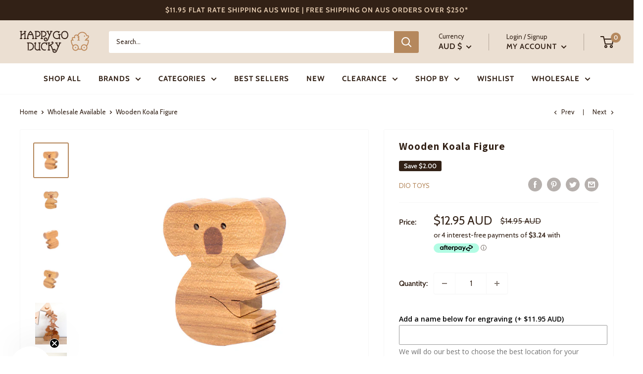

--- FILE ---
content_type: text/javascript; charset=utf-8
request_url: https://happygoducky.com.au/products/option-set-435274-text-1.js
body_size: 300
content:
{"id":7134293360723,"title":"Engraving","handle":"option-set-435274-text-1","description":null,"published_at":"2024-01-16T18:15:02+11:00","created_at":"2024-01-16T18:15:02+11:00","vendor":"Happy Go Ducky","type":"Engraving","tags":["globo-product-options","option-set-435274-text-1"],"price":1195,"price_min":1195,"price_max":1195,"available":true,"price_varies":false,"compare_at_price":null,"compare_at_price_min":0,"compare_at_price_max":0,"compare_at_price_varies":false,"variants":[{"id":41300994293843,"title":"Engraving","option1":"Engraving","option2":null,"option3":null,"sku":"","requires_shipping":true,"taxable":true,"featured_image":null,"available":true,"name":"Engraving - Engraving","public_title":"Engraving","options":["Engraving"],"price":1195,"weight":0,"compare_at_price":null,"inventory_quantity":-291,"inventory_management":"shopify","inventory_policy":"continue","barcode":"","requires_selling_plan":false,"selling_plan_allocations":[]}],"images":["\/\/cdn.shopify.com\/s\/files\/1\/0940\/6942\/files\/Instagram_Post_Square_-166_d8e1b1d6-3b98-4252-9cef-f93158f12b98.jpg?v=1757302871"],"featured_image":"\/\/cdn.shopify.com\/s\/files\/1\/0940\/6942\/files\/Instagram_Post_Square_-166_d8e1b1d6-3b98-4252-9cef-f93158f12b98.jpg?v=1757302871","options":[{"name":"Title","position":1,"values":["Engraving"]}],"url":"\/products\/option-set-435274-text-1","media":[{"alt":null,"id":30943648907347,"position":1,"preview_image":{"aspect_ratio":1.0,"height":1080,"width":1080,"src":"https:\/\/cdn.shopify.com\/s\/files\/1\/0940\/6942\/files\/Instagram_Post_Square_-166_d8e1b1d6-3b98-4252-9cef-f93158f12b98.jpg?v=1757302871"},"aspect_ratio":1.0,"height":1080,"media_type":"image","src":"https:\/\/cdn.shopify.com\/s\/files\/1\/0940\/6942\/files\/Instagram_Post_Square_-166_d8e1b1d6-3b98-4252-9cef-f93158f12b98.jpg?v=1757302871","width":1080}],"requires_selling_plan":false,"selling_plan_groups":[]}